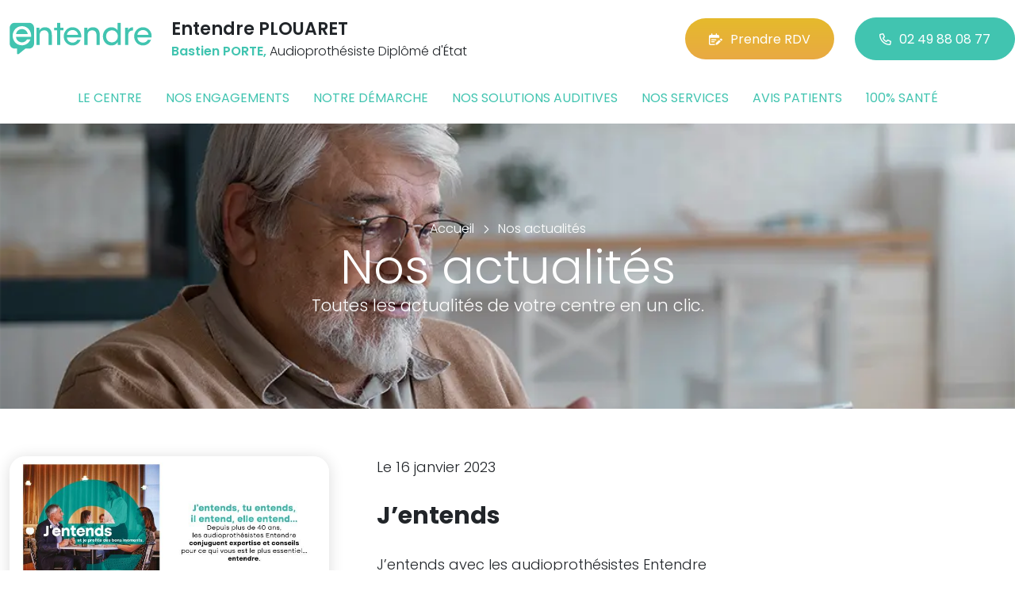

--- FILE ---
content_type: text/html; charset=utf-8
request_url: https://www.entendre-plouaret.fr/actualites/4
body_size: 5836
content:

<!DOCTYPE html>
<html lang="fr-FR">
<head>
    <meta http-equiv="Content-Type" content="text/html; charset=utf-8" />
    <meta http-equiv="X-UA-Compatible" content="IE=edge">
    <meta name="viewport" content="width=device-width, initial-scale=1.0">
    
    <title>Entendre - Actualit&#233;s - PORTE Bastien Audioproth&#233;siste Dipl&#244;m&#233; d&#39;Etat </title>
    <meta name="description" content="Toutes les actualit&#233;s de votre centre Entendre PLOUARET et du r&#233;seau Entendre en un clic. Testez votre audition en 10 minutes. Bilan auditif et essai gratuits Ou&#239;e test. Rendez-vous en ligne">
    <meta name="robots" content="index,follow" />
    <meta name="we-ver" content="2">
    <meta property="og:locale" content="fr_FR" />
    <meta property="og:type" content="website" />
    <meta property="og:title" content="Entendre - Actualit&#233;s - PORTE Bastien Audioproth&#233;siste Dipl&#244;m&#233; d&#39;Etat " />
    <meta property="og:description" content="Toutes les actualit&#233;s de votre centre Entendre PLOUARET et du r&#233;seau Entendre en un clic. Testez votre audition en 10 minutes. Bilan auditif et essai gratuits Ou&#239;e test. Rendez-vous en ligne" />
    <meta property="og:url" content="https://www.entendre-plouaret.fr/actualites/4" />
    <meta property="og:image" content="https://www.entendre-plouaret.fr/docs/abonnements/15/photo-plouaret-accueil.JPG" />
    <meta property="og:site_name" content="Entendre PLOUARET" />
    <meta name="twitter:card" content="summary" />
    <meta name="twitter:title" content="Entendre - Actualit&#233;s - PORTE Bastien Audioproth&#233;siste Dipl&#244;m&#233; d&#39;Etat " />
    <meta name="twitter:description" content="Toutes les actualit&#233;s de votre centre Entendre PLOUARET et du r&#233;seau Entendre en un clic. Testez votre audition en 10 minutes. Bilan auditif et essai gratuits Ou&#239;e test. Rendez-vous en ligne" />
    <meta name="twitter:image" content="https://www.entendre-plouaret.fr/docs/abonnements/15/photo-plouaret-accueil.JPG" />
    <meta name="theme-color" content="#41C4B0">
    <meta name="apple-mobile-web-app-capable" content="yes">
    <meta name="apple-mobile-web-app-status-bar-style" content="#41C4B0">
            <meta name="google-site-verification" content="MQ-ru6Dn1CqV4D9mDXoiuk7NOgd05Hecc6YIuFuE6d0" />
    
    <link rel="stylesheet" href="https://cdn.scripts.tools/fontawesome/6x/css/all.min.css">
    <link rel="stylesheet" href="//fonts.googleapis.com/css?family=Open+Sans:300,400,600,800" />
    <link href="/front/css/v53?v=d3rBljz5_WcxF9f30WWK9g9bBzKHDa0cvFdOblpcQaA1" rel="stylesheet"/>

            <link href="/docs/templates/31/style.css" rel="stylesheet" />


        <link rel="icon" href="https://www.entendre-plouaret.fr/docs/templates/31/favicon.ico">
    

    <meta name="format-detection" content="telephone=no">
    
    
<script type="application/ld+json">
    {"@context":"http://schema.org","@type":"LocalBusiness","@id":"https://www.entendre-plouaret.fr","image":["https://www.entendre-plouaret.fr/docs/abonnements/15/photo-plouaret-accueil.JPG","https://www.entendre-plouaret.fr/docs/abonnements/15/entendre-audioprothesistee-plouaret-accueil-2.jpg","https://www.entendre-plouaret.fr/docs/abonnements/15/entendre-audioprothesistee-plouaret-accueil.jpg"],"logo":"https://www.entendre-plouaret.fr/docs/projets/15/logo-entendre-1.png","name":"Entendre PLOUARET","address":{"@type":"PostalAddress","streetAddress":"5 Place de l'Église","addressLocality":"Plouaret","addressRegion":"Bretagne","postalCode":"22420","addressCountry":"FR"},"sameAs":["https://www.facebook.com/Entendre-Plouaret-105795353437348/","https://www.youtube.com/@pdla22","https://www.instagram.com/portedelaudition/"],"geo":{"@type":"GeoCoordinates","latitude":"48.6118427","longitude":"-3.4720958"},"url":"https://www.entendre-plouaret.fr","telephone":"0249880877","openingHoursSpecification":[{"@type":"OpeningHoursSpecification","dayOfWeek":"Monday","opens":"09:30","closes":"12:30"},{"@type":"OpeningHoursSpecification","dayOfWeek":"Monday","opens":"14:00","closes":"18:00"},{"@type":"OpeningHoursSpecification","dayOfWeek":"Tuesday","opens":"09:30","closes":"12:30"},{"@type":"OpeningHoursSpecification","dayOfWeek":"Tuesday","opens":"14:00","closes":"18:00"},{"@type":"OpeningHoursSpecification","dayOfWeek":"Friday","opens":"09:30","closes":"12:30"},{"@type":"OpeningHoursSpecification","dayOfWeek":"Friday","opens":"14:00","closes":"18:00"}]}
</script>



        <script>
        var _paq = window._paq = window._paq || [];
        _paq.push(['trackPageView']);
        _paq.push(['enableLinkTracking']);
        (function () {
            var u = "https://data.web-enseignes.com/";
            _paq.push(['setTrackerUrl', u + 'matomo.php']);
            _paq.push(['setSiteId', '783']);
            _paq.push(['addTracker', u + 'matomo.php', '766']);
            _paq.push(['HeatmapSessionRecording::disable']);

            var d = document, g = d.createElement('script'), s = d.getElementsByTagName('script')[0];
            g.async = true; g.src = u + 'matomo.js'; s.parentNode.insertBefore(g, s);
        })();
        </script>
</head>
<body id="body-actualites">
    
    <div class="is-wrapper">
        <header>
 <a href="#" id="back-to-top"> <i class="far fa-chevron-up" aria-hidden="true"> </i> </a> <div class="max-width text-center text-lg-start"><div class="container-fluid"><div class="row align-items-center"><div class="col-lg-auto"><div class="mobile-fixed"> <a href="/"" title="Retour à l'accueil"><img src="/docs/templates/31/logo-entendre.svg" alt="Logo Entendre"/></a></div></div><div class="col-lg"><p class="title">Entendre PLOUARET</p><p class="team"><span>Bastien PORTE,</span> Audioproth&#233;siste Dipl&#244;m&#233; d&#39;&#201;tat</p></div><div class="col-lg-auto p-lg-0"><a href="https://www.entendre.com/rdv_en_ligne/connexion_ou_inscription/plouaret?utm_source=web-enseignes&amp;utm_medium=site-local&amp;utm_campaign=prise-RDV" class="btn btn-cta" target="_blank" data-event="Clic_formulaire_RDV" data-conversion="gztfCNOytOADEIv62oED"><i class="fa-regular fa-calendar-lines-pen"></i>Prendre RDV</a> <a href="tel:0249880877" class="btn btn-default d-none d-lg-inline-block" data-event="Appels_Desktop" data-conversion="uZGFCLibtOADEIv62oED"><i class="fa-regular fa-phone"></i>02 49 88 08 77</a> <a href="tel:0249880877" class="d-lg-none tel-mobile" data-event="Appels_Mobile" data-conversion="uZGFCLibtOADEIv62oED"><i class="fa-regular fa-phone"></i></a></div></div><button class="navbar-toggler d-lg-none" type="button" data-toggle="collapse" data-target="#navbarNavDropdown" aria-controls="navbarNavDropdown" aria-expanded="false" aria-label="Toggle navigation"> <i class="fa-regular fa-bars"></i> </button></div></div>            

<nav class="navbar navbar-expand-lg navbar-perso bg-perso ">



    <button class="navbar-toggler" type="button" data-toggle="collapse" data-target="#navbarNavDropdown" aria-controls="navbarNavDropdown" aria-expanded="false" aria-label="Toggle navigation">
        <span class="navbar-toggler-icon"></span>
    </button>
    <div class="collapse navbar-collapse justify-content-center" id="navbarNavDropdown">
        <ul class="navbar-nav">

                    <li class="nav-item "><a class="nav-link" href="/le-centre" >Le centre</a></li>
                    <li class="nav-item "><a class="nav-link" href="/nos-engagements" >Nos engagements</a></li>
                    <li class="nav-item "><a class="nav-link" href="/notre-demarche" >Notre d&#233;marche</a></li>
                    <li class="nav-item "><a class="nav-link" href="/nos-solutions-auditives" >Nos solutions auditives</a></li>
                    <li class="nav-item "><a class="nav-link" href="/nos-services" >Nos services</a></li>
                    <li class="nav-item "><a class="nav-link" href="/avis-patients" >Avis patients</a></li>
                    <li class="nav-item "><a class="nav-link" href="/100-pour-cent-sante" >100% sant&#233;</a></li>
        </ul>
    </div>
</nav>
        </header>
<section><div class="outer-max-width"><div class="entete-page" style="background-image:url(/docs/pages/15/bandeau-actualite.webp)"><div class="max-width"><div class="content"><ol itemscope="" itemtype="https://schema.org/BreadcrumbList" class="fil-ariane"><li itemprop="itemListElement" itemscope="" itemtype="https://schema.org/ListItem"> <a itemprop="item" href="/"><span itemprop="name">Accueil</span></a><meta itemprop="position" content="1" /></li><li itemprop="itemListElement" itemscope="" itemtype="https://schema.org/ListItem"> <a itemprop="item" href="/actualites"><span itemprop="name">Nos actualités</span></a><meta itemprop="position" content="2" /></li></ol><h1>Nos actualités<span>Toutes les actualités de votre centre en un clic.</span></h1></div></div></div></div></section><section><div class="outer-max-width"><div class="liste-actualite"><div class="max-width"><div class="container-fluid"> <article class="actualite anim-block transition" itemscope itemtype="https://schema.org/BlogPosting"><div class="row"><div class="col-lg-4"> <img alt="J’entends" itemprop="image" title="J’entends" src="/images/800/600/docs/moduledatas/1/entendre-actualite-j-entends-janvier-2023-min.jpg" loading="lazy" class="radius-border shadow-border" /></div><div class="ps-lg-5 col-lg-8 mt-3 mt-lg-0"><p class="date">Le 16 janvier 2023</p><h2 itemprop="headline"> J’entends</h2><p class="resume" itemprop="description"> J&rsquo;entends avec les audioproth&eacute;sistes Entendre</p> <a href="/actualites/4/41086/jentends" class="btn btn-default-alt" itemprop="mainEntityOfPage">Lire la suite</a> <meta itemprop="author" content="Entendre PLOUARET"><meta itemprop="publisher" content="Entendre PLOUARET"></div></div></article><article class="actualite anim-block transition" itemscope itemtype="https://schema.org/BlogPosting"><div class="row"><div class="col-lg-4"> <img alt="Tu entends" itemprop="image" title="Tu entends" src="/images/800/600/docs/moduledatas/1/entendre-actualite-tu-entends-janvier-2023-min.jpg" loading="lazy" class="radius-border shadow-border" /></div><div class="ps-lg-5 col-lg-8 mt-3 mt-lg-0"><p class="date">Le 16 janvier 2023</p><h2 itemprop="headline"> Tu entends</h2><p class="resume" itemprop="description"> Tu entends avec les audioproth&eacute;sistes Entendre</p> <a href="/actualites/4/41085/tu-entends" class="btn btn-default-alt" itemprop="mainEntityOfPage">Lire la suite</a> <meta itemprop="author" content="Entendre PLOUARET"><meta itemprop="publisher" content="Entendre PLOUARET"></div></div></article><article class="actualite anim-block transition" itemscope itemtype="https://schema.org/BlogPosting"><div class="row"><div class="col-lg-4"> <img alt="Il entend" itemprop="image" title="Il entend" src="/images/800/600/docs/moduledatas/1/entendre-actualite-il-entend-janvier-2023-min.jpg" loading="lazy" class="radius-border shadow-border" /></div><div class="ps-lg-5 col-lg-8 mt-3 mt-lg-0"><p class="date">Le 16 janvier 2023</p><h2 itemprop="headline"> Il entend</h2><p class="resume" itemprop="description"> Il entend avec les audioproth&eacute;sistes Entendre</p> <a href="/actualites/4/41084/il-entend" class="btn btn-default-alt" itemprop="mainEntityOfPage">Lire la suite</a> <meta itemprop="author" content="Entendre PLOUARET"><meta itemprop="publisher" content="Entendre PLOUARET"></div></div></article><article class="actualite anim-block transition" itemscope itemtype="https://schema.org/BlogPosting"><div class="row"><div class="col-lg-4"> <img alt="Elle entend" itemprop="image" title="Elle entend" src="/images/800/600/docs/moduledatas/1/entendre-actualite-elle-entend-janvier-2023-min.jpg" loading="lazy" class="radius-border shadow-border" /></div><div class="ps-lg-5 col-lg-8 mt-3 mt-lg-0"><p class="date">Le 16 janvier 2023</p><h2 itemprop="headline"> Elle entend</h2><p class="resume" itemprop="description"> Elle entend avec les audioproth&eacute;sistes Entendre</p> <a href="/actualites/4/41083/elle-entend" class="btn btn-default-alt" itemprop="mainEntityOfPage">Lire la suite</a> <meta itemprop="author" content="Entendre PLOUARET"><meta itemprop="publisher" content="Entendre PLOUARET"></div></div></article><article class="actualite anim-block transition" itemscope itemtype="https://schema.org/BlogPosting"><div class="row"><div class="col-lg-4"> <img alt="J’entends, tu entends, il entend, elle entend" itemprop="image" title="J’entends, tu entends, il entend, elle entend" src="/images/800/600/docs/moduledatas/1/entendre-actualite-generique-janvier-2023-min.jpg" loading="lazy" class="radius-border shadow-border" /></div><div class="ps-lg-5 col-lg-8 mt-3 mt-lg-0"><p class="date">Le 16 janvier 2023</p><h2 itemprop="headline"> J’entends, tu entends, il entend, elle entend</h2><p class="resume" itemprop="description"> Nous entendons avec les audioproth&eacute;sistes Entendre</p> <a href="/actualites/4/41081/jentends-tu-entends-il-entend-elle-entend" class="btn btn-default-alt" itemprop="mainEntityOfPage">Lire la suite</a> <meta itemprop="author" content="Entendre PLOUARET"><meta itemprop="publisher" content="Entendre PLOUARET"></div></div></article></div></div></div></div></section><div class="pagination-container"><ul class="pagination"><li class="page-item PagedList-skipToPrevious"><a class="page-link" href="/actualites/3" rel="prev"><</a></li><li class="page-item"><a class="page-link" href="/actualites">1</a></li><li class="page-item"><a class="page-link" href="/actualites/2">2</a></li><li class="page-item"><a class="page-link" href="/actualites/3">3</a></li><li class="page-item active"><span class="page-link">4</span></li><li class="page-item"><a class="page-link" href="/actualites/5">5</a></li><li class="page-item"><a class="page-link" href="/actualites/6">6</a></li><li class="page-item"><a class="page-link" href="/actualites/7">7</a></li><li class="page-item"><a class="page-link" href="/actualites/8">8</a></li><li class="page-item"><a class="page-link" href="/actualites/9">9</a></li><li class="page-item"><a class="page-link" href="/actualites/10">10</a></li><li class="page-item PagedList-skipToNext"><a class="page-link" href="/actualites/5" rel="next">></a></li></ul></div>        <footer>
<div class="max-width text-center text-md-start"><div class="container-fluid"><div class="nav-footer"><ul><li><a href="/">Accueil</a></li><li><a href="/nos-partenaires">Nos partenaires</a></li><li><a href="/nos-marques">Nos marques</a></li><li><a href="/actualites">Nos actualités</a></li><li><a href="/nos-videos">Nos interviews vidéo</a></li><li><a href="/faq">FAQ</a></li><li><a href="/contact" data-event="Clic_formulaire_Contact" data-conversion="Wk_NCPHD_t8DEIv62oED">Contact</a></li><li><a href="/mentions-legales">Mentions légales</a></li><li><a href="https://www.entendre.com/?utm_source=Sites-centres-Entendre&utm_medium=Footer&utm_term=WE-Entendre-com" target="_blank">Entendre.com</a></li><li><a href="https://www.entendre.com/trouver_centre?utm_source=Sites-centres-Entendre&utm_medium=Footer&utm_term=WE-Le-reseau" target="_blank">Le réseau</a></li></ul></div><div class="info-footer"><div class="row align-items-center"><div class="col-md-auto"> <img src="/docs/templates/31/logo-entendre.svg" alt="Logo Entendre" loading="lazy"/></div><div class="col-md"><h2>Entendre PLOUARET</h2><p class="adresse"> 5 Place de l&#39;&#201;glise&nbsp;, 22420 &nbsp;Plouaret</p></div><div class="col-md-auto"><div class="reseau"> 
    <a href="https://www.facebook.com/Entendre-Plouaret-105795353437348/" class="facebook" data-event="Lien_Facebook" data-gtag="{'category':'Facebook'}" target="_blank"><i class="fab fa-facebook-f"></i></a>

    <a href="https://www.linkedin.com/company/porte-de-l&#39;audition/" class="linkedin" data-event="Lien_LinkedIn" data-gtag="{'category':'LinkedIn'}" target="_blank"><i class="fab fa-linkedin-in"></i></a>

    <a href="https://www.youtube.com/@pdla22" class="youtube" data-event="Lien_Youtube" data-gtag="{'category':'Youtube'}" target="_blank"><i class="fab fa-youtube"></i></a>


    <a href="https://www.instagram.com/portedelaudition/" class="instagram" data-event="Lien_Instagram" data-gtag="{'category':'Instagram'}" target="_blank"><i class="fab fa-instagram"></i></a>



</div></div></div></div><div class="chalandise"><h3>Le centre Entendre PLOUARET (22420) est proche de :</h3><p>    22140 B&#233;gard, 22140 Kermoroc, 22140 Landeba&#235;ron, 22540 P&#233;dernec, 22140 St-Laurent, 22810 Belle-Isle-en-Terre, 22390 Gurunhuel, 22160 La Chapelle-Neuve, 22810 Loc-Envel, 22540 Louargat, 22810 Plougonver, 22540 Tr&#233;glamus, 22160 Calanhel, 22160 Lohuec, 22140 Br&#233;lidy, 22140 Berhet, 22140 Cavan, 22140 Coatascorn, 22450 Mantallot, 22140 Prat, 22450 Quemperven, 22300 Caou&#235;nnec-Lanv&#233;z&#233;ac, 22300 Lannion, 22300 Ploubezre, 22300 Ploulec, 22300 Rospez, 22450 Kermaria-Sulard, 22560 Pleumeur-Bodou, 22560 Tr&#233;beurden, 22420 Lanvellec
</p></div></div></div><div class="copyright-footer"><a href="https://www.web-enseignes.com/?utm_source=Sites-centres-Entendre&utm_medium=Footer&utm_campaign=entendre-plouaret" target="_blank">Réalisé par Web Enseignes</a> - Copyright 2026&nbsp;Entendre PLOUARET</div>            
            <div class="copyright">Copyright 2026 Entendre PLOUARET</div>
            
        </footer>
    </div>

    <script>
        var jsonParams = {"GoogleGA4Code":"","GoogleAwCode":"","GoogleAwCodeConversion":"","GoogleAwCodeTelClick":"","GoogleAwCodeTelReplace":"","TelephoneAuto":"02 49 88 08 77","ProjetGoogleGA4Code":"","ProjetGoogleAwCode":"AW-808893707","CookieText":"","FacebookCode":"","IsGoogleAnalyticsActive":false,"AxeptioIsActive":"1","AxeptioId":"5faa50f281786c1cd93e4ce6","AxeptioCookiesVersion":"entendre-base"};
        function initMap() { };
    </script>
    <script defer src="/front/js/v53?v=LLlBxfexh7eK6KFj-7qg2MEyIj5dlSrUQ96vbxirJSU1" ></script>


    

    <script defer src="https://maps.googleapis.com/maps/api/js?key=AIzaSyCP1z1FXWrpuwafctRyUCx2vStQ8UKn5RA&amp;language=fr&amp;v=3&amp;libraries=geometry,places&amp;callback=initMap"></script>


<script defer src="/docs/templates/31/script-1.js" ></script>





    




    <div id="loading" class="dark-bg" style="display:none;">
        <div class="animation">
            <div class="un"></div>
            <div class="deux"></div>
            <div class="trois"></div>
            <p>Envoi en cours</p>
        </div>
    </div>
    <div id="blueimp-gallery" class="blueimp-gallery blueimp-gallery-controls">
        <div class="slides"></div>
        <span class="title"></span>
        <a class="prev">‹</a>
        <a class="next">›</a>
        <a class="close">×</a>
        <a class="play-pause"></a>
        <ol class="indicator"></ol>
    </div>
</body>
</html>